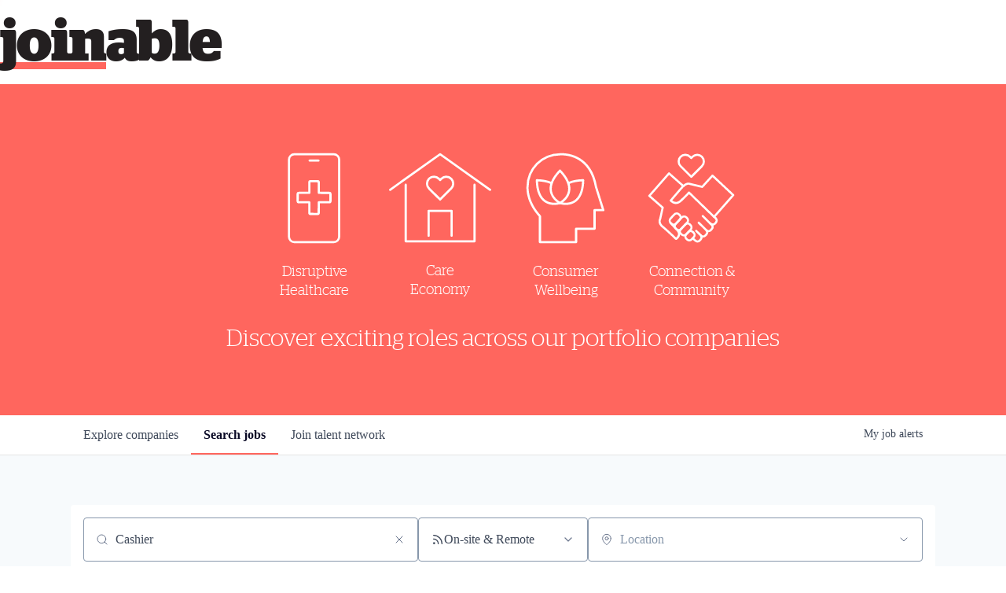

--- FILE ---
content_type: text/css
request_url: https://cdn-customers.getro.com/ablepartners/style.react.css??v=7d49c166ca9f24905f04271c5fbd729797522e47
body_size: 9368
content:
.container{max-width:1100px;padding-left:10px;padding-right:10px;margin-left:auto;margin-right:auto}@media(min-width: 30.01rem){.container{padding-left:20px;padding-right:20px}}@media(min-width: 50.01rem){.container{padding-left:50px;padding-right:50px}}@media(min-width: 1300px){.container{padding-left:0;padding-right:0}}[data-testid=custom-header] *,[data-testid=custom-footer] *{-webkit-box-sizing:border-box;box-sizing:border-box}@font-face{font-family:Stag;src:url("./fonts/Stag-Bold-Web.woff2") format("woff2"),url("./fonts/Stag-Bold-Web.woff") format("woff");font-weight:700;font-style:normal;font-stretch:normal}@font-face{font-family:Stag;src:url("./fonts/Stag-Light-Web.woff2") format("woff2"),url("./fonts/Stag-Light-Web.woff") format("woff");font-weight:300;font-style:normal;font-stretch:normal}@font-face{font-family:"Stag Sans";src:url("./fonts/StagSans-Bold-Web.woff2") format("woff2"),url("./fonts/StagSans-Bold-Web.woff") format("woff");font-weight:700;font-style:normal;font-stretch:normal}@font-face{font-family:"Stag Sans";src:url("./fonts/StagSans-Light-Web.woff2") format("woff2"),url("./fonts/StagSans-Light-Web.woff") format("woff");font-weight:300;font-style:normal;font-stretch:normal}body.custom-design-ablepartners #content a:not(.theme_only){color:#ff665e}body.custom-design-ablepartners .custom-wlc-color{color:#ff665e}body.custom-design-ablepartners .loading-block .loader{border-top:5px solid rgba(255,102,94,.2);border-right:5px solid rgba(255,102,94,.2);border-bottom:5px solid rgba(255,102,94,.2);border-left:5px solid #ff665e}body.custom-design-ablepartners .monday-button{color:#ff665e;border-color:#ff665e}body.custom-design-ablepartners .monday-button::after{border-color:#ff665e;border-left-color:transparent}body.custom-design-ablepartners .monday-button:not(.disabled):not(.loading):hover{background-color:#ff665e;color:#fff}body.custom-design-ablepartners .monday-button.loading::after{border-color:#ff665e;border-left-color:transparent}body.custom-design-ablepartners .monday-button.primary{background-color:#ff665e;color:#fff}body.custom-design-ablepartners .monday-button.primary:hover:not(.disabled):not(.loading){background-color:#ff8882;border-color:#ff8882}body.custom-design-ablepartners .monday-button.primary::after{border-color:#fff;border-left-color:transparent}body.custom-design-ablepartners .monday-button.primary.loading{background-color:#ff665e;color:#ff665e}body.custom-design-ablepartners md-radio-button.md-default-theme.md-checked .md-off,body.custom-design-ablepartners md-radio-button.md-checked .md-off{border-color:#ff665e}body.custom-design-ablepartners md-radio-button.md-default-theme .md-on,body.custom-design-ablepartners md-radio-button .md-on{background-color:#ff665e}body.custom-design-ablepartners md-checkbox.md-default-theme.md-checked .md-icon,body.custom-design-ablepartners md-checkbox.md-checked .md-icon{background-color:#ff665e}body.custom-design-ablepartners .navigation-tabs-wrapper .md-nav-bar md-nav-ink-bar{background:#ff665e;color:#ff665e}body.custom-design-ablepartners .md-chips.md-chips.md-removable md-chip{background:#ff665e;color:#fff}body.custom-design-ablepartners .jobs-list .job-card .job-read-more{color:#ff665e;border-color:#ff665e}body.custom-design-ablepartners .jobs-list .job-card .job-read-more:hover{background:#ff665e;color:#fff}body.custom-design-ablepartners .organization-card .see-more-wrapper span:hover,body.custom-design-ablepartners .organization-card .header .organization-info .name:hover{color:#ff665e}body.custom-design-ablepartners .basic-profile-wrapper .basic-profile-sidebar .icon-row .text a:hover{color:#ff665e}body.custom-design-ablepartners .trust-navigation li.active{border-color:#ff665e}body.custom-design-ablepartners .email-drop{border-color:#ff665e}body.custom-design-ablepartners .sidebar-menu li:before{background:#ff665e}body.custom-design-ablepartners md-progress-linear .md-container{background-color:rgba(255,102,94,.3)}body.custom-design-ablepartners md-progress-linear .md-bar{background-color:#ff665e}body.custom-design-ablepartners .wlc-onboarding-container .onboarding-box .onboarding-box-header .steps .step.current,body.custom-design-ablepartners .wlc-onboarding-container .onboarding-box .onboarding-box-header .steps .step.current::before{background:rgba(255,102,94,.5)}body.custom-design-ablepartners .wlc-onboarding-container .onboarding-box .onboarding-box-header .steps .step.completed{background:#ff665e}body.custom-design-ablepartners .wlc-onboarding-container .already-registered a,body.custom-design-ablepartners .wlc-onboarding-container .onboarding-box .onboarding-box-main .account-wrapper .change-method a:hover{color:#ff665e}body.custom-design-ablepartners .network-hero{font-family:Stag Sans,sans-serif}.ablepartners-custom-part{-webkit-font-smoothing:auto;-moz-osx-font-smoothing:unset;display:block !important}.ablepartners-custom-part#ablepartners-custom-header{position:relative;z-index:61}.ablepartners-custom-part#ablepartners-custom-footer{position:relative;z-index:60}.ablepartners-custom-part .cd-wrapper{--wp--preset--color--black: #000000;--wp--preset--color--cyan-bluish-gray: #abb8c3;--wp--preset--color--white: #ffffff;--wp--preset--color--pale-pink: #f78da7;--wp--preset--color--vivid-red: #cf2e2e;--wp--preset--color--luminous-vivid-orange: #ff6900;--wp--preset--color--luminous-vivid-amber: #fcb900;--wp--preset--color--light-green-cyan: #7bdcb5;--wp--preset--color--vivid-green-cyan: #00d084;--wp--preset--color--pale-cyan-blue: #8ed1fc;--wp--preset--color--vivid-cyan-blue: #0693e3;--wp--preset--color--vivid-purple: #9b51e0;--wp--preset--gradient--vivid-cyan-blue-to-vivid-purple: linear-gradient(135deg,rgba(6,147,227,1) 0%,rgb(155,81,224) 100%);--wp--preset--gradient--light-green-cyan-to-vivid-green-cyan: linear-gradient(135deg,rgb(122,220,180) 0%,rgb(0,208,130) 100%);--wp--preset--gradient--luminous-vivid-amber-to-luminous-vivid-orange: linear-gradient(135deg,rgba(252,185,0,1) 0%,rgba(255,105,0,1) 100%);--wp--preset--gradient--luminous-vivid-orange-to-vivid-red: linear-gradient(135deg,rgba(255,105,0,1) 0%,rgb(207,46,46) 100%);--wp--preset--gradient--very-light-gray-to-cyan-bluish-gray: linear-gradient(135deg,rgb(238,238,238) 0%,rgb(169,184,195) 100%);--wp--preset--gradient--cool-to-warm-spectrum: linear-gradient(135deg,rgb(74,234,220) 0%,rgb(151,120,209) 20%,rgb(207,42,186) 40%,rgb(238,44,130) 60%,rgb(251,105,98) 80%,rgb(254,248,76) 100%);--wp--preset--gradient--blush-light-purple: linear-gradient(135deg,rgb(255,206,236) 0%,rgb(152,150,240) 100%);--wp--preset--gradient--blush-bordeaux: linear-gradient(135deg,rgb(254,205,165) 0%,rgb(254,45,45) 50%,rgb(107,0,62) 100%);--wp--preset--gradient--luminous-dusk: linear-gradient(135deg,rgb(255,203,112) 0%,rgb(199,81,192) 50%,rgb(65,88,208) 100%);--wp--preset--gradient--pale-ocean: linear-gradient(135deg,rgb(255,245,203) 0%,rgb(182,227,212) 50%,rgb(51,167,181) 100%);--wp--preset--gradient--electric-grass: linear-gradient(135deg,rgb(202,248,128) 0%,rgb(113,206,126) 100%);--wp--preset--gradient--midnight: linear-gradient(135deg,rgb(2,3,129) 0%,rgb(40,116,252) 100%);--wp--preset--duotone--dark-grayscale: url("#wp-duotone-dark-grayscale");--wp--preset--duotone--grayscale: url("#wp-duotone-grayscale");--wp--preset--duotone--purple-yellow: url("#wp-duotone-purple-yellow");--wp--preset--duotone--blue-red: url("#wp-duotone-blue-red");--wp--preset--duotone--midnight: url("#wp-duotone-midnight");--wp--preset--duotone--magenta-yellow: url("#wp-duotone-magenta-yellow");--wp--preset--duotone--purple-green: url("#wp-duotone-purple-green");--wp--preset--duotone--blue-orange: url("#wp-duotone-blue-orange");--wp--preset--font-size--small: 13px;--wp--preset--font-size--medium: 20px;--wp--preset--font-size--large: 36px;--wp--preset--font-size--x-large: 42px}.ablepartners-custom-part .has-black-color{color:var(--wp--preset--color--black) !important}.ablepartners-custom-part .has-cyan-bluish-gray-color{color:var(--wp--preset--color--cyan-bluish-gray) !important}.ablepartners-custom-part .has-white-color{color:var(--wp--preset--color--white) !important}.ablepartners-custom-part .has-pale-pink-color{color:var(--wp--preset--color--pale-pink) !important}.ablepartners-custom-part .has-vivid-red-color{color:var(--wp--preset--color--vivid-red) !important}.ablepartners-custom-part .has-luminous-vivid-orange-color{color:var(--wp--preset--color--luminous-vivid-orange) !important}.ablepartners-custom-part .has-luminous-vivid-amber-color{color:var(--wp--preset--color--luminous-vivid-amber) !important}.ablepartners-custom-part .has-light-green-cyan-color{color:var(--wp--preset--color--light-green-cyan) !important}.ablepartners-custom-part .has-vivid-green-cyan-color{color:var(--wp--preset--color--vivid-green-cyan) !important}.ablepartners-custom-part .has-pale-cyan-blue-color{color:var(--wp--preset--color--pale-cyan-blue) !important}.ablepartners-custom-part .has-vivid-cyan-blue-color{color:var(--wp--preset--color--vivid-cyan-blue) !important}.ablepartners-custom-part .has-vivid-purple-color{color:var(--wp--preset--color--vivid-purple) !important}.ablepartners-custom-part .has-black-background-color{background-color:var(--wp--preset--color--black) !important}.ablepartners-custom-part .has-cyan-bluish-gray-background-color{background-color:var(--wp--preset--color--cyan-bluish-gray) !important}.ablepartners-custom-part .has-white-background-color{background-color:var(--wp--preset--color--white) !important}.ablepartners-custom-part .has-pale-pink-background-color{background-color:var(--wp--preset--color--pale-pink) !important}.ablepartners-custom-part .has-vivid-red-background-color{background-color:var(--wp--preset--color--vivid-red) !important}.ablepartners-custom-part .has-luminous-vivid-orange-background-color{background-color:var(--wp--preset--color--luminous-vivid-orange) !important}.ablepartners-custom-part .has-luminous-vivid-amber-background-color{background-color:var(--wp--preset--color--luminous-vivid-amber) !important}.ablepartners-custom-part .has-light-green-cyan-background-color{background-color:var(--wp--preset--color--light-green-cyan) !important}.ablepartners-custom-part .has-vivid-green-cyan-background-color{background-color:var(--wp--preset--color--vivid-green-cyan) !important}.ablepartners-custom-part .has-pale-cyan-blue-background-color{background-color:var(--wp--preset--color--pale-cyan-blue) !important}.ablepartners-custom-part .has-vivid-cyan-blue-background-color{background-color:var(--wp--preset--color--vivid-cyan-blue) !important}.ablepartners-custom-part .has-vivid-purple-background-color{background-color:var(--wp--preset--color--vivid-purple) !important}.ablepartners-custom-part .has-black-border-color{border-color:var(--wp--preset--color--black) !important}.ablepartners-custom-part .has-cyan-bluish-gray-border-color{border-color:var(--wp--preset--color--cyan-bluish-gray) !important}.ablepartners-custom-part .has-white-border-color{border-color:var(--wp--preset--color--white) !important}.ablepartners-custom-part .has-pale-pink-border-color{border-color:var(--wp--preset--color--pale-pink) !important}.ablepartners-custom-part .has-vivid-red-border-color{border-color:var(--wp--preset--color--vivid-red) !important}.ablepartners-custom-part .has-luminous-vivid-orange-border-color{border-color:var(--wp--preset--color--luminous-vivid-orange) !important}.ablepartners-custom-part .has-luminous-vivid-amber-border-color{border-color:var(--wp--preset--color--luminous-vivid-amber) !important}.ablepartners-custom-part .has-light-green-cyan-border-color{border-color:var(--wp--preset--color--light-green-cyan) !important}.ablepartners-custom-part .has-vivid-green-cyan-border-color{border-color:var(--wp--preset--color--vivid-green-cyan) !important}.ablepartners-custom-part .has-pale-cyan-blue-border-color{border-color:var(--wp--preset--color--pale-cyan-blue) !important}.ablepartners-custom-part .has-vivid-cyan-blue-border-color{border-color:var(--wp--preset--color--vivid-cyan-blue) !important}.ablepartners-custom-part .has-vivid-purple-border-color{border-color:var(--wp--preset--color--vivid-purple) !important}.ablepartners-custom-part .has-vivid-cyan-blue-to-vivid-purple-gradient-background{background:var(--wp--preset--gradient--vivid-cyan-blue-to-vivid-purple) !important}.ablepartners-custom-part .has-light-green-cyan-to-vivid-green-cyan-gradient-background{background:var(--wp--preset--gradient--light-green-cyan-to-vivid-green-cyan) !important}.ablepartners-custom-part .has-luminous-vivid-amber-to-luminous-vivid-orange-gradient-background{background:var(--wp--preset--gradient--luminous-vivid-amber-to-luminous-vivid-orange) !important}.ablepartners-custom-part .has-luminous-vivid-orange-to-vivid-red-gradient-background{background:var(--wp--preset--gradient--luminous-vivid-orange-to-vivid-red) !important}.ablepartners-custom-part .has-very-light-gray-to-cyan-bluish-gray-gradient-background{background:var(--wp--preset--gradient--very-light-gray-to-cyan-bluish-gray) !important}.ablepartners-custom-part .has-cool-to-warm-spectrum-gradient-background{background:var(--wp--preset--gradient--cool-to-warm-spectrum) !important}.ablepartners-custom-part .has-blush-light-purple-gradient-background{background:var(--wp--preset--gradient--blush-light-purple) !important}.ablepartners-custom-part .has-blush-bordeaux-gradient-background{background:var(--wp--preset--gradient--blush-bordeaux) !important}.ablepartners-custom-part .has-luminous-dusk-gradient-background{background:var(--wp--preset--gradient--luminous-dusk) !important}.ablepartners-custom-part .has-pale-ocean-gradient-background{background:var(--wp--preset--gradient--pale-ocean) !important}.ablepartners-custom-part .has-electric-grass-gradient-background{background:var(--wp--preset--gradient--electric-grass) !important}.ablepartners-custom-part .has-midnight-gradient-background{background:var(--wp--preset--gradient--midnight) !important}.ablepartners-custom-part .has-small-font-size{font-size:var(--wp--preset--font-size--small) !important}.ablepartners-custom-part .has-medium-font-size{font-size:var(--wp--preset--font-size--medium) !important}.ablepartners-custom-part .has-large-font-size{font-size:var(--wp--preset--font-size--large) !important}.ablepartners-custom-part .has-x-large-font-size{font-size:var(--wp--preset--font-size--x-large) !important}.ablepartners-custom-part html{font-family:sans-serif;line-height:1.15;-webkit-text-size-adjust:100%;-moz-text-size-adjust:100%;-ms-text-size-adjust:100%;text-size-adjust:100%}.ablepartners-custom-part .cd-wrapper{margin:0px}.ablepartners-custom-part article,.ablepartners-custom-part aside,.ablepartners-custom-part details,.ablepartners-custom-part figcaption,.ablepartners-custom-part figure,.ablepartners-custom-part footer,.ablepartners-custom-part header,.ablepartners-custom-part main,.ablepartners-custom-part menu,.ablepartners-custom-part nav,.ablepartners-custom-part section,.ablepartners-custom-part summary{display:block}.ablepartners-custom-part audio,.ablepartners-custom-part canvas,.ablepartners-custom-part progress,.ablepartners-custom-part video{display:inline-block}.ablepartners-custom-part audio:not([controls]){display:none;height:0px}.ablepartners-custom-part progress{vertical-align:baseline}.ablepartners-custom-part [hidden],.ablepartners-custom-part template{display:none}.ablepartners-custom-part a{background-color:transparent}.ablepartners-custom-part a:active,.ablepartners-custom-part a:hover{outline-width:0px}.ablepartners-custom-part abbr[title]{border-bottom:none;-webkit-text-decoration:underline dotted;text-decoration:underline dotted}.ablepartners-custom-part b,.ablepartners-custom-part strong{font-weight:bolder}.ablepartners-custom-part dfn{font-style:italic}.ablepartners-custom-part h1{font-size:2em;margin:.67em 0px}.ablepartners-custom-part mark{background-color:#ff0;color:#000}.ablepartners-custom-part small{font-size:80%}.ablepartners-custom-part sub,.ablepartners-custom-part sup{font-size:75%;line-height:0;position:relative;vertical-align:baseline}.ablepartners-custom-part sub{bottom:-0.25em}.ablepartners-custom-part sup{top:-0.5em}.ablepartners-custom-part img{border-style:none}.ablepartners-custom-part svg:not(:root){overflow:hidden}.ablepartners-custom-part code,.ablepartners-custom-part kbd,.ablepartners-custom-part pre,.ablepartners-custom-part samp{font-family:monospace,monospace;font-size:1em}.ablepartners-custom-part figure{margin:1em 40px}.ablepartners-custom-part hr{-webkit-box-sizing:content-box;box-sizing:content-box;height:0px;overflow:visible}.ablepartners-custom-part button,.ablepartners-custom-part input,.ablepartners-custom-part optgroup,.ablepartners-custom-part select,.ablepartners-custom-part textarea{font:inherit;margin:0px}.ablepartners-custom-part optgroup{font-weight:700}.ablepartners-custom-part button,.ablepartners-custom-part input{overflow:visible}.ablepartners-custom-part button,.ablepartners-custom-part select{text-transform:none}.ablepartners-custom-part [type=reset],.ablepartners-custom-part [type=submit],.ablepartners-custom-part button,.ablepartners-custom-part html [type=button]{-webkit-appearance:button}.ablepartners-custom-part fieldset{border:1px solid silver;margin:0px 2px;padding:.35em .625em .75em}.ablepartners-custom-part legend{-webkit-box-sizing:border-box;box-sizing:border-box;color:inherit;display:table;max-width:100%;padding:0px;white-space:normal}.ablepartners-custom-part textarea{overflow:auto}.ablepartners-custom-part [type=checkbox],.ablepartners-custom-part [type=radio]{-webkit-box-sizing:border-box;box-sizing:border-box;padding:0px}.ablepartners-custom-part [type=number]::-webkit-inner-spin-button,.ablepartners-custom-part [type=number]::-webkit-outer-spin-button{height:auto}.ablepartners-custom-part [type=search]{-webkit-appearance:textfield;outline-offset:-2px}.ablepartners-custom-part [type=search]::-webkit-search-cancel-button,.ablepartners-custom-part [type=search]::-webkit-search-decoration{-webkit-appearance:none}.ablepartners-custom-part ::-webkit-input-placeholder{color:inherit;opacity:.54}.ablepartners-custom-part ::-webkit-file-upload-button{-webkit-appearance:button;font:inherit}.ablepartners-custom-part *{-webkit-box-sizing:border-box;box-sizing:border-box}.ablepartners-custom-part html{font-size:14px}@media(min-width: 23.4375em){.ablepartners-custom-part html{font-size:16px}}@media(min-width: 31.25em){.ablepartners-custom-part html{font-size:17px}}@media(min-width: 43.75em){.ablepartners-custom-part html{font-size:14px}}@media(min-width: 62.5em){.ablepartners-custom-part html{font-size:18px}}@media(min-width: 84.375em){.ablepartners-custom-part html{font-size:21px}}@media(min-width: 109.375em){.ablepartners-custom-part html{font-size:23px}}@media(min-width: 131.25em){.ablepartners-custom-part html{font-size:24px}}@font-face{.ablepartners-custom-part{font-family:Stag;src:url("/wp-content/themes/wpt_ablewp/library/fonts/Stag-Bold-Web.woff2") format("woff2"),url("/wp-content/themes/wpt_ablewp/library/fonts/Stag-Bold-Web.woff") format("woff");font-weight:700;font-style:normal;font-stretch:normal}}@font-face{.ablepartners-custom-part{font-family:Stag;src:url("/wp-content/themes/wpt_ablewp/library/fonts/Stag-Light-Web.woff2") format("woff2"),url("/wp-content/themes/wpt_ablewp/library/fonts/Stag-Light-Web.woff") format("woff");font-weight:300;font-style:normal;font-stretch:normal}}@font-face{.ablepartners-custom-part{font-family:"Stag Sans";src:url("/wp-content/themes/wpt_ablewp/library/fonts/StagSans-Bold-Web.woff2") format("woff2"),url("/wp-content/themes/wpt_ablewp/library/fonts/StagSans-Bold-Web.woff") format("woff");font-weight:700;font-style:normal;font-stretch:normal}}@font-face{.ablepartners-custom-part{font-family:"Stag Sans";src:url("/wp-content/themes/wpt_ablewp/library/fonts/StagSans-Light-Web.woff2") format("woff2"),url("/wp-content/themes/wpt_ablewp/library/fonts/StagSans-Light-Web.woff") format("woff");font-weight:300;font-style:normal;font-stretch:normal}}.ablepartners-custom-part .gc{margin:0px auto;max-width:1428px}.ablepartners-custom-part .g,.ablepartners-custom-part .gc{padding:0px 15.75px}.ablepartners-custom-part .g{float:left;min-height:1px}.ablepartners-custom-part .g1-24{width:4.16667%}.ablepartners-custom-part .g2-24{width:8.33333%}.ablepartners-custom-part .g3-24{width:12.5%}.ablepartners-custom-part .g4-24{width:16.6667%}.ablepartners-custom-part .g5-24{width:20.8333%}.ablepartners-custom-part .g6-24{width:25%}.ablepartners-custom-part .g7-24{width:29.1667%}.ablepartners-custom-part .g8-24{width:33.3333%}.ablepartners-custom-part .g9-24{width:37.5%}.ablepartners-custom-part .g10-24{width:41.6667%}.ablepartners-custom-part .g11-24{width:45.8333%}.ablepartners-custom-part .g12-24{width:50%}.ablepartners-custom-part .g13-24{width:54.1667%}.ablepartners-custom-part .g14-24{width:58.3333%}.ablepartners-custom-part .g15-24{width:62.5%}.ablepartners-custom-part .g16-24{width:66.6667%}.ablepartners-custom-part .g17-24{width:70.8333%}.ablepartners-custom-part .g18-24{width:75%}.ablepartners-custom-part .g19-24{width:79.1667%}.ablepartners-custom-part .g20-24{width:83.3333%}.ablepartners-custom-part .g21-24{width:87.5%}.ablepartners-custom-part .g22-24{width:91.6667%}.ablepartners-custom-part .g23-24{width:95.8333%}.ablepartners-custom-part .g24-24{width:100%}@media(max-width: 43.74em){.ablepartners-custom-part .g-tabletBreak{width:100%;float:none;margin-left:0px !important}}@media(max-width: 62.49em){.ablepartners-custom-part .g-desktopBreak{width:100%;float:none;margin-left:0px !important}}@media(min-width: 43.75em){.ablepartners-custom-part .gp-1{margin-left:4.16667%}.ablepartners-custom-part .gp-2{margin-left:8.33333%}.ablepartners-custom-part .gp-3{margin-left:12.5%}.ablepartners-custom-part .gp-4{margin-left:16.6667%}.ablepartners-custom-part .gp-5{margin-left:20.8333%}.ablepartners-custom-part .gp-6{margin-left:25%}.ablepartners-custom-part .gp-7{margin-left:29.1667%}.ablepartners-custom-part .gp-8{margin-left:33.3333%}.ablepartners-custom-part .gp-9{margin-left:37.5%}.ablepartners-custom-part .gp-10{margin-left:41.6667%}.ablepartners-custom-part .gp-11{margin-left:45.8333%}.ablepartners-custom-part .gp-12{margin-left:50%}.ablepartners-custom-part .gp-13{margin-left:54.1667%}.ablepartners-custom-part .gp-14{margin-left:58.3333%}.ablepartners-custom-part .gp-15{margin-left:62.5%}.ablepartners-custom-part .gp-16{margin-left:66.6667%}.ablepartners-custom-part .gp-17{margin-left:70.8333%}.ablepartners-custom-part .gp-18{margin-left:75%}.ablepartners-custom-part .gp-19{margin-left:79.1667%}.ablepartners-custom-part .gp-20{margin-left:83.3333%}.ablepartners-custom-part .gp-21{margin-left:87.5%}.ablepartners-custom-part .gp-22{margin-left:91.6667%}.ablepartners-custom-part .gp-23{margin-left:95.8333%}}.ablepartners-custom-part .cf::after{content:" ";display:table;clear:both}.ablepartners-custom-part .body--wingableBanner{padding-top:63px}.ablepartners-custom-part .bg-red{background-color:#ff665e}.ablepartners-custom-part .bg-black{background-color:#000}.ablepartners-custom-part .bg-grey{background-color:#e5e5e6}.ablepartners-custom-part .bg-white{background-color:#fff}.ablepartners-custom-part .c-white{color:#fff !important;fill:#fff !important}.ablepartners-custom-part .c-red{color:#ff665e !important;fill:#ff665e !important}.ablepartners-custom-part .c-black{color:#000 !important;fill:#000 !important}.ablepartners-custom-part ::-moz-selection{background:#ff665e;color:#fff}.ablepartners-custom-part ::selection{background:#ff665e;color:#fff}.ablepartners-custom-part .cd-wrapper{color:#231f20;-webkit-font-smoothing:antialiased}.ablepartners-custom-part blockquote,.ablepartners-custom-part h1,.ablepartners-custom-part h2,.ablepartners-custom-part h3,.ablepartners-custom-part h4,.ablepartners-custom-part h5,.ablepartners-custom-part hr,.ablepartners-custom-part li,.ablepartners-custom-part ol,.ablepartners-custom-part p,.ablepartners-custom-part ul{margin-top:0px;padding-top:0px;padding-left:0px;padding-right:0px}.ablepartners-custom-part li,.ablepartners-custom-part p{-webkit-hyphens:none;-ms-hyphens:none;hyphens:none;-webkit-font-feature-settings:"liga","dlig";font-feature-settings:"liga","dlig";font-size:21px;line-height:1.35;font-weight:400;font-family:"Stag Sans",sans-serif}.ablepartners-custom-part li,.ablepartners-custom-part ol,.ablepartners-custom-part p,.ablepartners-custom-part ul{margin-bottom:31.5px}.ablepartners-custom-part ol,.ablepartners-custom-part ul{margin-left:31.5px}.ablepartners-custom-part li{margin-bottom:0px}.ablepartners-custom-part a{color:#ff665e;text-decoration:none;-webkit-transition:color .25s ease 0s;-o-transition:color .25s ease 0s;transition:color .25s ease 0s}.ablepartners-custom-part a svg path{-webkit-transition:fill .25s ease 0s;-o-transition:fill .25s ease 0s;transition:fill .25s ease 0s}.ablepartners-custom-part .h1,.ablepartners-custom-part .h2,.ablepartners-custom-part .h3,.ablepartners-custom-part .h4,.ablepartners-custom-part .h5,.ablepartners-custom-part h1,.ablepartners-custom-part h2,.ablepartners-custom-part h3,.ablepartners-custom-part h4,.ablepartners-custom-part h5{font-family:Stag,serif;font-weight:100}.ablepartners-custom-part .h1,.ablepartners-custom-part h1{font-size:30.45px;margin-bottom:29.4px;color:#ff665e;line-height:1.25}.ablepartners-custom-part hr{height:5.25px;border:none;clear:both;overflow:hidden;margin-bottom:63px;color:#e5e5e6;background:#e5e5e6}.ablepartners-custom-part .stag,.ablepartners-custom-part .stag li,.ablepartners-custom-part .stag p{font-family:Stag,serif}@media(min-width: 43.75em){.ablepartners-custom-part .hideAboveTablet{display:none}}.ablepartners-custom-part .showAboveTablet{display:none}@media(min-width: 43.75em){.ablepartners-custom-part .showAboveTablet{display:block}}.ablepartners-custom-part .m0{margin:0px !important}.ablepartners-custom-part .mt0{margin-top:0px !important}.ablepartners-custom-part .mt1{margin-top:21px !important}.ablepartners-custom-part .mt2{margin-top:42px !important}.ablepartners-custom-part .mt3{margin-top:63px !important}.ablepartners-custom-part .mt4{margin-top:84px !important}.ablepartners-custom-part .mt5{margin-top:105px !important}.ablepartners-custom-part .mb0{margin-bottom:0px !important}.ablepartners-custom-part .mb1{margin-bottom:21px !important}.ablepartners-custom-part .mb2{margin-bottom:42px !important}.ablepartners-custom-part .mb3{margin-bottom:63px !important}.ablepartners-custom-part .mb4{margin-bottom:84px !important}.ablepartners-custom-part .mb5{margin-bottom:105px !important}.ablepartners-custom-part .p0{padding:0px !important}.ablepartners-custom-part .pt0{padding-top:0px !important}.ablepartners-custom-part .pt1{padding-top:21px !important}.ablepartners-custom-part .pt2{padding-top:42px !important}.ablepartners-custom-part .pt3{padding-top:63px !important}.ablepartners-custom-part .pt4{padding-top:84px !important}.ablepartners-custom-part .pt5{padding-top:105px !important}.ablepartners-custom-part .pb0{padding-bottom:0px !important}.ablepartners-custom-part .pb1{padding-bottom:21px !important}.ablepartners-custom-part .pb2{padding-bottom:42px !important}.ablepartners-custom-part .pb3{padding-bottom:63px !important}.ablepartners-custom-part .pb4{padding-bottom:84px !important}.ablepartners-custom-part .pb5{padding-bottom:105px !important}.ablepartners-custom-part .fitLandscape{width:100% !important;height:auto !important;display:block !important}.ablepartners-custom-part .noBullets{list-style:none !important}.ablepartners-custom-part .bold{font-weight:700 !important}.ablepartners-custom-part .underline{text-decoration:underline !important}.ablepartners-custom-part .relative{position:relative !important}.ablepartners-custom-part .fixed{position:fixed !important}.ablepartners-custom-part .noSelect{-webkit-user-select:none;-moz-user-select:none;-ms-user-select:none;user-select:none}.ablepartners-custom-part .floatLeft{float:left !important}.ablepartners-custom-part .floatRight{float:right !important}.ablepartners-custom-part .height100{height:100%}.ablepartners-custom-part .textCenter{text-align:center}.ablepartners-custom-part .overflowHidden{overflow:hidden}.ablepartners-custom-part .cursorPointer{cursor:pointer}.ablepartners-custom-part .companiesGrid{display:-webkit-box;display:-ms-flexbox;display:flex;-ms-flex-wrap:wrap;flex-wrap:wrap;-webkit-box-pack:space-evenly;-ms-flex-pack:space-evenly;justify-content:space-evenly}.ablepartners-custom-part .companiesGrid__item{-webkit-box-flex:0;-ms-flex-positive:0;flex-grow:0;-ms-flex-negative:0;flex-shrink:0;position:relative}@media(max-width: 43.74em){.ablepartners-custom-part .companiesGrid__item{-ms-flex-preferred-size:33%;flex-basis:33%;margin-bottom:1%}}@media(min-width: 43.75em){.ablepartners-custom-part .companiesGrid__item{-ms-flex-preferred-size:25%;flex-basis:25%;margin-bottom:21px}}@media(min-width: 62.5em){.ablepartners-custom-part .companiesGrid__item{-ms-flex-preferred-size:16.5%;flex-basis:16.5%}}.ablepartners-custom-part .companiesGrid__company{display:block;padding-top:100%;width:100%;position:relative;transition:transform .25s ease 0s,-webkit-transform .25s ease 0s;-webkit-transform:translate(0px);-ms-transform:translate(0px);transform:translate(0px)}.ablepartners-custom-part a.companiesGrid__company:hover{-webkit-transform:translate(2.1px, -2.1px);-ms-transform:translate(2.1px, -2.1px);transform:translate(2.1px, -2.1px)}.ablepartners-custom-part .companiesGrid__companyLogo{position:absolute;top:50%;left:50%;-webkit-transform:translate(-50%, -50%);-ms-transform:translate(-50%, -50%);transform:translate(-50%, -50%);height:auto}.ablepartners-custom-part .companiesGrid__companyLogo--20{width:13%}.ablepartners-custom-part .companiesGrid__companyLogo--30{width:23%}.ablepartners-custom-part .companiesGrid__companyLogo--40{width:33%}.ablepartners-custom-part .companiesGrid__companyLogo--50{width:43%}.ablepartners-custom-part .companiesGrid__companyLogo--60{width:53%}.ablepartners-custom-part .companiesGrid__companyLogo--70{width:63%}.ablepartners-custom-part .companiesGrid__companyLogo--80{width:73%}.ablepartners-custom-part .companiesGrid__companyLogo--90{width:83%}.ablepartners-custom-part .footerMain__emailCTA{margin-bottom:52.5px}.ablepartners-custom-part .footerMain__emailLink{color:#fff}.ablepartners-custom-part .footerMain__emailLink:hover{color:#000}.ablepartners-custom-part .footerMain__socMed{margin:0px 0px 47.25px}.ablepartners-custom-part .footerMain__socMedLink{display:inline-block;padding:0px 8.4px}.ablepartners-custom-part .footerMain__socMedLink.footerMain__socMedLink--insta a svg{width:42px !important}.ablepartners-custom-part .footerMain__socMedLink.footerMain__socMedLink--email a svg{width:57.75px !important}.ablepartners-custom-part .footerMain__socMedLink a svg{height:42px;width:auto}.ablepartners-custom-part .footerMain__socMedLink a:hover svg *{fill:#000}.ablepartners-custom-part .footerMain__nav a{text-transform:uppercase;color:#fff;font-family:"Stag Sans",sans-serif;font-weight:bolder}.ablepartners-custom-part .footerMain__nav a:hover{color:#000}.ablepartners-custom-part .fullWidthImage{position:relative;padding-top:41.5%;overflow:hidden;background:#e5e5e6}.ablepartners-custom-part .fullWidthImage__img{width:100%;position:absolute;top:50%;left:50%;-webkit-transform:translate(-50%, -50%);-ms-transform:translate(-50%, -50%);transform:translate(-50%, -50%)}.ablepartners-custom-part .fullWidthImage__caption{position:absolute;bottom:21px;margin:0px;color:#000;width:20%;border-top:10.5px solid #ff665e;text-align:right}.ablepartners-custom-part .newsGrid{display:-webkit-box;display:-ms-flexbox;display:flex;-ms-flex-wrap:wrap;flex-wrap:wrap;-webkit-box-pack:justify;-ms-flex-pack:justify;justify-content:space-between}.ablepartners-custom-part .newsLink{-webkit-box-flex:0;-ms-flex:0 0 100%;flex:0 0 100%;position:relative;padding:0px 21px 42px;line-height:1.35}@media(min-width: 31.25em){.ablepartners-custom-part .newsLink{-ms-flex-preferred-size:50%;flex-basis:50%}}@media(min-width: 43.75em){.ablepartners-custom-part .newsLink{-ms-flex-preferred-size:33.3333%;flex-basis:33.3333%}}.ablepartners-custom-part .newsLink__inner{padding-top:100%;position:relative;display:block;-webkit-transition:opacity .25s ease 0s;-o-transition:opacity .25s ease 0s;transition:opacity .25s ease 0s}.ablepartners-custom-part .newsLink__inner:hover{opacity:.85}.ablepartners-custom-part .newsLink__img{position:absolute;top:0px;left:0px;width:100%}.ablepartners-custom-part .newsLink__content{background:#ff665e;position:absolute;bottom:0px;padding:21px;min-height:33.3%;width:100%}.ablepartners-custom-part .newsLink__date,.ablepartners-custom-part .newsLink__title{margin:0px;color:#fff}.ablepartners-custom-part .newsLink__title{font-family:"Stag Sans",sans-serif;font-weight:bolder}.ablepartners-custom-part .introIconsEight{display:-webkit-box;display:-ms-flexbox;display:flex;-ms-flex-wrap:wrap;flex-wrap:wrap;-webkit-box-pack:left;-ms-flex-pack:left;justify-content:left;margin-top:63px;margin-bottom:-42px}@media(max-width: 31.24em){.ablepartners-custom-part .introIconsEight{text-align:center}}@media(min-width: 43.75em){.ablepartners-custom-part .introIconsEight{padding-left:10.5px;padding-right:10.5px}}.ablepartners-custom-part .introIconsEight__contIcon{-webkit-box-flex:0;-ms-flex-positive:0;flex-grow:0;-ms-flex-negative:0;flex-shrink:0}@media(max-width: 31.24em){.ablepartners-custom-part .introIconsEight__contIcon{-ms-flex-preferred-size:50%;flex-basis:50%}}@media(min-width: 31.25em){.ablepartners-custom-part .introIconsEight__contIcon{-ms-flex-preferred-size:25%;flex-basis:25%}}.ablepartners-custom-part .introIconsEight__img svg{height:63px;margin-bottom:21px}@media(min-width: 31.25em){.ablepartners-custom-part .introIconsEight__img svg{position:relative;left:5.25px}}@media(min-width: 31.25em){.ablepartners-custom-part .introIconsEight__img--addiction svg{left:17.85px}}@media(min-width: 31.25em){.ablepartners-custom-part .introIconsEight__img--sexualWellness svg{left:0px}}@media(min-width: 31.25em){.ablepartners-custom-part .introIconsEight__img--expression svg{left:10.5px}}@media(min-width: 31.25em){.ablepartners-custom-part .introIconsEight__img--wellness svg{left:0px}}.ablepartners-custom-part .introIconsEight__caption{font-size:21px;margin-bottom:84px}@media(min-width: 31.25em){.ablepartners-custom-part .introIconsEight__caption{padding-right:21px}}@media(max-width: 56.24em)and (min-width: 31.25em){.ablepartners-custom-part .introIconsEight__caption{font-size:15.75px}}.ablepartners-custom-part .contentPane--intro{padding-top:157.5px;padding-bottom:63px}@media(min-width: 62.5em){.ablepartners-custom-part .contentPane--intro{padding-top:178.5px;padding-bottom:73.5px}}.ablepartners-custom-part .contentPane--investable{padding-top:47.25px}@media(max-width: 43.74em){.ablepartners-custom-part .contentPane--investable{padding-bottom:63px}}.ablepartners-custom-part .contentPane--personable{padding-top:147px;padding-bottom:42px}@media(min-width: 62.5em){.ablepartners-custom-part .contentPane--personable{padding-top:105px;padding-bottom:0px}}.ablepartners-custom-part .contentPane--notable{padding-top:42px;padding-bottom:0px}@media(min-width: 62.5em){.ablepartners-custom-part .contentPane--notable{padding-top:84px;padding-bottom:42px}}.ablepartners-custom-part .contentPane--teachable{padding-top:115.5px;padding-bottom:147px}@media(min-width: 62.5em){.ablepartners-custom-part .contentPane--teachable{padding-top:73.5px;padding-bottom:63px}}.ablepartners-custom-part .contentPane--reachable{padding-top:42px;padding-bottom:42px}@media(min-width: 62.5em){.ablepartners-custom-part .contentPane--reachable{padding-top:105px;padding-bottom:94.5px}}.ablepartners-custom-part .partner{margin-bottom:52.5px}@media(min-width: 43.75em){.ablepartners-custom-part .partner{margin-bottom:42px}}.ablepartners-custom-part .partner__image{max-width:420px;margin-bottom:42px}@media(min-width: 43.75em){.ablepartners-custom-part .partner__image{padding-left:21px;margin-bottom:47.25px}}@media(min-width: 62.5em){.ablepartners-custom-part .partner__bio p{font-size:19.95px;position:relative;top:-4.2px}}@media(max-width: 43.74em){.ablepartners-custom-part .headlineCont{width:378px}}.ablepartners-custom-part .headerTop{top:0px;width:100%;background:#fff;z-index:1}.ablepartners-custom-part .headerTop--fixed{position:fixed}.ablepartners-custom-part .headerTop__padder{padding:12.6px 0px 21px}.ablepartners-custom-part .logo__contFix{transition:transform .25s cubic-bezier(0.17, 0.67, 0.25, 1.24) 0s,-webkit-transform .25s cubic-bezier(0.17, 0.67, 0.25, 1.24) 0s;-webkit-transform:translate(-200%);-ms-transform:translate(-200%);transform:translate(-200%);top:0px}.ablepartners-custom-part .logo__contFix.active{-webkit-transform:translate(0px);-ms-transform:translate(0px);transform:translate(0px)}.ablepartners-custom-part .logoMover{position:relative;transition:transform .2s ease 0s,-webkit-transform .2s ease 0s;-webkit-transform:translate(42px);-ms-transform:translate(42px);transform:translate(42px)}.ablepartners-custom-part .logo{font-size:73.5px;font-family:Stag,serif;font-weight:700;letter-spacing:-1.575px;line-height:1;margin-bottom:0px !important}.ablepartners-custom-part .logo__rotateViewport{-webkit-perspective:315px;perspective:315px;-webkit-perspective-origin:100% center;perspective-origin:100% center;position:absolute;top:0px}.ablepartners-custom-part .logo__rotateChunk{display:block;-webkit-transform:rotateX(90deg);transform:rotateX(90deg);transition:transform .15s ease 0s,opacity .15s ease 0s,-webkit-transform .15s ease 0s;opacity:0}.ablepartners-custom-part .logo__rotateChunk.active{-webkit-transform:rotateX(0deg);transform:rotateX(0deg);opacity:1}.ablepartners-custom-part .logoStripe{display:block;position:absolute;bottom:-2.1px;right:100%;height:8.4px;width:210px;background:#ff665e;-webkit-transform:translate(0px);-ms-transform:translate(0px);transform:translate(0px);transition:transform .3s ease 0s,-webkit-transform .3s ease 0s}.ablepartners-custom-part .logoStripe--wing{-webkit-transform:translate(-42px);-ms-transform:translate(-42px);transform:translate(-42px)}.ablepartners-custom-part .logo__redUnderline{position:relative}.ablepartners-custom-part .logo__redUnderline::before{content:" ";position:absolute;top:73.5px;left:0px;height:7.35px;width:100%;display:block;background:#ff665e;border-left:2.1px solid #ff665e}.ablepartners-custom-part .logo__redUnderline--personable::before{width:210px;left:auto;right:-2.1px}.ablepartners-custom-part .alignnone{max-width:100%;height:auto}.ablepartners-custom-part .aligncenter,.ablepartners-custom-part .alignnone{margin-bottom:31.5px}.ablepartners-custom-part li+.aligncenter,.ablepartners-custom-part li+.alignnone,.ablepartners-custom-part p+.aligncenter,.ablepartners-custom-part p+.alignnone{margin-top:52.5px;margin-bottom:94.5px}.ablepartners-custom-part .lazyload,.ablepartners-custom-part .lazyloading{opacity:0}.ablepartners-custom-part .lazyload,.ablepartners-custom-part .lazyloaded,.ablepartners-custom-part .lazyloading{-webkit-transition:opacity .35s ease 0s;-o-transition:opacity .35s ease 0s;transition:opacity .35s ease 0s}.ablepartners-custom-part .lazyloaded{opacity:1}.ablepartners-custom-part .wpPrivPol{padding-top:22.05px;padding-bottom:42px}@media(min-width: 62.5em){.ablepartners-custom-part .wpPrivPol{padding-top:27.3px;padding-bottom:105px}}.ablepartners-custom-part .wpPrivPol h1,.ablepartners-custom-part .wpPrivPol h2,.ablepartners-custom-part .wpPrivPol h3{color:#ff665e}.ablepartners-custom-part .wpPrivPol h2{font-size:25.2px;font-weight:bolder;margin-bottom:31.5px}.ablepartners-custom-part .wpPrivPol h2,.ablepartners-custom-part .wpPrivPol h3{font-family:"Stag Sans",sans-serif}.ablepartners-custom-part .wpPrivPol h3{font-size:21px;font-style:italic;margin-bottom:0px}.ablepartners-custom-part .wpPrivPol p+ul{position:relative;top:-31.5px;margin-bottom:0px}.ablepartners-custom-part .wpPrivPol a{color:#000}@media(max-width: 43.74em){.ablepartners-custom-part .headerAbleStatic{padding-top:35.7px;padding-bottom:31.5px}}@media(min-width: 43.75em){.ablepartners-custom-part .headerAbleStatic{padding-top:29.4px;padding-bottom:52.5px}}@media(max-width: 43.74em){.ablepartners-custom-part .headerAbleStatic__logo svg{height:63px;position:relative;left:-22.05px;top:-9.45px}}@media(min-width: 43.75em){.ablepartners-custom-part .headerAbleStatic__logo svg{height:63px;position:relative;left:-21px;top:-4.2px}}@media(min-width: 56.25em){.ablepartners-custom-part .iconLinkCont{margin-left:52.5px;margin-right:52.5px}}.ablepartners-custom-part .iconLink{display:block;margin:0px auto}.ablepartners-custom-part .iconLink p{-webkit-transition:color .25s ease 0s;-o-transition:color .25s ease 0s;transition:color .25s ease 0s;color:#fff}.ablepartners-custom-part .iconLink svg *{-webkit-transition:stroke .25s ease 0s,fill .25s ease 0s;-o-transition:stroke .25s ease 0s,fill .25s ease 0s;transition:stroke .25s ease 0s,fill .25s ease 0s}.ablepartners-custom-part .iconLink:hover p{color:#000 !important}.ablepartners-custom-part .iconLink:hover circle.svgImg,.ablepartners-custom-part .iconLink:hover circle.svgImg2,.ablepartners-custom-part .iconLink:hover circle.svgImg3,.ablepartners-custom-part .iconLink:hover path.svgImg,.ablepartners-custom-part .iconLink:hover path.svgImg2{stroke:#000 !important}.ablepartners-custom-part .iconLink:hover path.st0,.ablepartners-custom-part .iconLink:hover path.svgImg3{fill:#000 !important}@media(min-width: 43.75em){.ablepartners-custom-part .iconLink{max-width:357px}}@media(max-width: 43.74em){.ablepartners-custom-part .iconLink--funding,.ablepartners-custom-part .iconLink--pitch{margin-bottom:52.5px}}@media(max-width: 43.74em){.ablepartners-custom-part .iconLink__img{height:189px}}@media(min-width: 43.75em){.ablepartners-custom-part .iconLink__img{width:100%;height:0px;padding-top:70%;position:relative}}@media(max-width: 43.74em){.ablepartners-custom-part .iconLink__img svg{width:252px;height:168px}}@media(min-width: 43.75em){.ablepartners-custom-part .iconLink__img svg{position:absolute;top:0px;left:0px;width:100%;height:auto}}@media(max-width: 43.74em){.ablepartners-custom-part .iconLink--medium svg{height:199.5px}}@media(min-width: 43.75em){.ablepartners-custom-part .iconLink--funding svg{top:-4%}.ablepartners-custom-part .iconLink--medium svg{width:90%;top:-13%;left:5%}}@media(max-width: 43.74em){.ablepartners-custom-part .iconLink--pitchDeck{position:relative}.ablepartners-custom-part .iconLink--pitchDeck svg{position:relative;top:10.5px}}.ablepartners-custom-part .iconLink__text{margin-bottom:7.35px;font-family:Stag,serif !important}@media(max-width: 43.74em){.ablepartners-custom-part .iconLink__text{max-width:357px;margin:0px auto;font-size:28.35px}}@media(min-width: 43.75em){.ablepartners-custom-part .iconLink__text{padding-left:10.5px;padding-right:10.5px;font-size:24.15px}}.ablepartners-custom-part .iconLink__link{font-weight:700;font-family:"Stag Sans",sans-serif !important}.ablepartners-custom-part .flickity-enabled{position:relative}.ablepartners-custom-part .flickity-enabled:focus{outline:0px}.ablepartners-custom-part .flickity-viewport{overflow:hidden;position:relative;height:100%}.ablepartners-custom-part .flickity-slider{position:absolute;width:100%;height:100%}.ablepartners-custom-part .flickity-enabled.is-draggable{-webkit-tap-highlight-color:transparent;-webkit-user-select:none;-moz-user-select:none;-ms-user-select:none;user-select:none}.ablepartners-custom-part .flickity-enabled.is-draggable .flickity-viewport{cursor:-webkit-grab;cursor:grab}.ablepartners-custom-part .flickity-enabled.is-draggable .flickity-viewport.is-pointer-down{cursor:-webkit-grabbing;cursor:grabbing}.ablepartners-custom-part .flickity-button{position:absolute;background:rgba(255,255,255,.75);border:none;color:#333}.ablepartners-custom-part .flickity-button:hover{background:#fff;cursor:pointer}.ablepartners-custom-part .flickity-button:focus{outline:0px;-webkit-box-shadow:#19f 0px 0px 0px 5px;box-shadow:#19f 0px 0px 0px 5px}.ablepartners-custom-part .flickity-button:active{opacity:.6}.ablepartners-custom-part .flickity-button:disabled{opacity:.3;cursor:auto;pointer-events:none}.ablepartners-custom-part .flickity-button-icon{fill:#333}.ablepartners-custom-part .flickity-prev-next-button{top:50%;width:44px;height:44px;border-radius:50%;-webkit-transform:translateY(-50%);-ms-transform:translateY(-50%);transform:translateY(-50%)}.ablepartners-custom-part .flickity-prev-next-button.previous{left:10px}.ablepartners-custom-part .flickity-prev-next-button.next{right:10px}.ablepartners-custom-part .flickity-rtl .flickity-prev-next-button.previous{left:auto;right:10px}.ablepartners-custom-part .flickity-rtl .flickity-prev-next-button.next{right:auto;left:10px}.ablepartners-custom-part .flickity-prev-next-button .flickity-button-icon{position:absolute;left:20%;top:20%;width:60%;height:60%}.ablepartners-custom-part .flickity-page-dots{position:absolute;width:100%;bottom:-25px;padding:0px;margin:0px;list-style:none;text-align:center;line-height:1}.ablepartners-custom-part .flickity-rtl .flickity-page-dots{direction:rtl}.ablepartners-custom-part .flickity-page-dots .dot{display:inline-block;width:10px;height:10px;margin:0px 8px;background:#333;border-radius:50%;opacity:.25;cursor:pointer}.ablepartners-custom-part .flickity-page-dots .dot.is-selected{opacity:1}@media(max-width: 43.74em){.ablepartners-custom-part .headerTeachable{padding-top:35.7px;padding-bottom:31.5px}}@media(min-width: 43.75em){.ablepartners-custom-part .headerTeachable{padding-top:29.4px;padding-bottom:52.5px}}@media(min-width: 43.75em){.ablepartners-custom-part .headerTeachable__logo svg{width:357px;height:69.3px}}@media(max-width: 43.74em){.ablepartners-custom-part .headerWingableLeft{padding-top:31.5px;padding-bottom:31.5px}}@media(min-width: 43.75em){.ablepartners-custom-part .headerWingableLeft{padding-top:29.4px;padding-bottom:33.6px}}@media(max-width: 43.74em){.ablepartners-custom-part .headerWingableLeft__logo svg{width:231px;height:48.3px}}@media(min-width: 43.75em){.ablepartners-custom-part .headerWingableLeft__logo svg{width:357px;height:69.3px;position:relative;left:-12.6px}}.ablepartners-custom-part .applicationIntro a{color:#fff;font-weight:700}.ablepartners-custom-part .fs-55-24,.ablepartners-custom-part .fs-55-24 p{line-height:1.25}@media(max-width: 43.74em){.ablepartners-custom-part .fs-55-24,.ablepartners-custom-part .fs-55-24 p{font-size:29.4px}}@media(min-width: 43.75em){.ablepartners-custom-part .fs-55-24,.ablepartners-custom-part .fs-55-24 p{font-size:47.25px}}@media(max-width: 43.74em){.ablepartners-custom-part .fs-36-24,.ablepartners-custom-part .fs-36-24 p{font-size:28.35px}}@media(min-width: 43.75em){.ablepartners-custom-part .fs-36-24,.ablepartners-custom-part .fs-36-24 p{font-size:33.6px}}@media(max-width: 43.74em){.ablepartners-custom-part .landingPageMain p{margin-bottom:39.9px}}@media(min-width: 43.75em){.ablepartners-custom-part .landingPageMain p{margin-bottom:58.8px}}@media(max-width: 43.74em){.ablepartners-custom-part .carousel__outer{margin-top:42px;margin-bottom:42px}.ablepartners-custom-part .carousel__cellBorder{width:calc(100% - 63px);left:31.5px}.ablepartners-custom-part .carousel__cellInner{width:80%;padding:0px 21px;margin:42px auto}}@media(min-width: 43.75em){.ablepartners-custom-part .carousel__outer{margin-top:84px;margin-bottom:105px}.ablepartners-custom-part .carousel__cellBorder{left:10%;width:80%}.ablepartners-custom-part .carousel__cellInner{width:50%;padding:0px 15.75px;margin:84px auto}}.ablepartners-custom-part .carousel__outer{position:relative;height:100%;max-width:1470px;margin-left:auto;margin-right:auto}.ablepartners-custom-part .carousel__cell{width:100%}.ablepartners-custom-part .carousel__cell ul{color:#ff665e !important}.ablepartners-custom-part .carousel__cell .gc{min-height:100%;overflow:hidden}.ablepartners-custom-part .carousel__cellBorder{position:absolute;top:0px;border:5px solid #ff665e;-webkit-box-shadow:rgba(0,0,0,.3) 0px 1px 8px;box-shadow:rgba(0,0,0,.3) 0px 1px 8px}.ablepartners-custom-part .carousel__arrow{position:absolute;top:0px;left:0px;height:100%;width:210px;cursor:pointer}.ablepartners-custom-part .carousel__arrow.hidden{display:none}.ablepartners-custom-part .carousel__arrowImg{position:absolute;top:50%;left:21px;-webkit-transform:translateY(-50%);-ms-transform:translateY(-50%);transform:translateY(-50%);height:126px;width:auto}.ablepartners-custom-part .carousel__arrowImg--right{left:auto;right:21px;-webkit-transform:translateY(-50%) rotate(180deg);-ms-transform:translateY(-50%) rotate(180deg);transform:translateY(-50%) rotate(180deg)}.ablepartners-custom-part .carousel__arrow--right{left:auto;right:0px}.ablepartners-custom-part .flickity-viewport{overflow:visible}@media(max-width: 43.74em){.ablepartners-custom-part .teachableIntro{margin-bottom:52.5px;padding-top:52.5px;padding-bottom:25.2px}.ablepartners-custom-part .teachableIntro .teachableIntro__title{margin-bottom:34.65px}}@media(min-width: 43.75em){.ablepartners-custom-part .teachableIntro{margin-bottom:63px;padding:84px 0px 105px}.ablepartners-custom-part .teachableIntro .teachableIntro__title{margin-bottom:84px}}.ablepartners-custom-part .teachablePageBottom{padding-bottom:84px}@media(max-width: 43.74em){.ablepartners-custom-part .teachableSection{margin-bottom:63px}}@media(min-width: 43.75em){.ablepartners-custom-part .teachableSection{margin-bottom:21px}}.ablepartners-custom-part .teachableSection a{color:#000;text-decoration:underline}@media(max-width: 43.74em){.ablepartners-custom-part .landingPageIntro{padding-top:102.9px;padding-bottom:77.7px}}@media(min-width: 43.75em){.ablepartners-custom-part .landingPageIntro{padding-top:210px;padding-bottom:210px}}@media(max-width: 43.74em){.ablepartners-custom-part .landingPageMain{padding-top:102.9px;padding-bottom:67.2px}}@media(min-width: 43.75em){.ablepartners-custom-part .landingPageMain{padding-top:210px;padding-bottom:84px}}@media(max-width: 43.74em){.ablepartners-custom-part .landingPageSchedule{padding-top:52.5px;padding-bottom:105px}}@media(min-width: 43.75em){.ablepartners-custom-part .landingPageSchedule{padding-top:136.5px;padding-bottom:147px}}@media(max-width: 43.74em){.ablepartners-custom-part .landingPageSchedule__title{margin-bottom:39.9px}}@media(min-width: 43.75em){.ablepartners-custom-part .landingPageSchedule__title{margin-bottom:58.8px}}@media(max-width: 43.74em){.ablepartners-custom-part .landingPageSchedule__ballsPara{padding-top:0px;padding-bottom:21px}}@media(min-width: 43.75em){.ablepartners-custom-part .landingPageSchedule__ballsPara{padding-bottom:109.2px}}@media(max-width: 43.74em){.ablepartners-custom-part .landingPageSchedule__balls{padding-top:0px;padding-bottom:0px}}@media(min-width: 43.75em){.ablepartners-custom-part .landingPageSchedule__balls{padding-top:0px;padding-bottom:0px}}@media(max-width: 43.74em){.ablepartners-custom-part .landingPageResources{padding-top:105px;padding-bottom:63px}}@media(min-width: 43.75em){.ablepartners-custom-part .landingPageResources{padding-top:136.5px;padding-bottom:105px}}@media(max-width: 43.74em){.ablepartners-custom-part .landingPageResources__title{margin-bottom:68.25px}}@media(min-width: 43.75em){.ablepartners-custom-part .landingPageResources__title{margin-bottom:119.7px}}.ablepartners-custom-part .btnApply{text-align:center;display:block;color:#fff;font-weight:700;text-transform:uppercase;padding:18.9px 0px 21px;-webkit-transition:none 0s ease 0s;-o-transition:none 0s ease 0s;transition:none 0s ease 0s;font-family:"Stag Sans",sans-serif !important}.ablepartners-custom-part .btnApply--large{text-transform:unset;font-size:42px;font-family:Stag,serif !important}@media(max-width: 43.74em){.ablepartners-custom-part .btnApply--large{padding:78.75px 0px}}@media(min-width: 43.75em){.ablepartners-custom-part .btnApply--large{padding:126px 0px 147px}}.ablepartners-custom-part .headerWingable svg{width:100%;height:auto}@media(max-width: 43.74em){.ablepartners-custom-part .headerWingable{padding-top:0px;padding-bottom:0px}}@media(min-width: 43.75em){.ablepartners-custom-part .headerWingable{padding-top:51.45px;padding-bottom:59.85px}}@media(max-width: 43.74em){.ablepartners-custom-part .headerWingable--large{padding:40vh 0px}}@media(min-width: 43.75em){.ablepartners-custom-part .headerWingable--large{padding:189px 0px}}.ablepartners-custom-part .headerWingable--large .headerWingable__logoWingable{max-width:630px}@media(max-width: 43.74em){.ablepartners-custom-part .headerWingable--large .headerWingable__logoWingable{margin-bottom:31.5px}}@media(min-width: 43.75em){.ablepartners-custom-part .headerWingable--large .headerWingable__logoWingable{margin-bottom:105px}}.ablepartners-custom-part .headerWingable--large .headerWingable__logoWingable svg{width:100%}.ablepartners-custom-part .headerWingable__logoWingable{margin:0px auto}@media(max-width: 43.74em){.ablepartners-custom-part .headerWingable__logoWingable{width:273px;margin-top:55.65px;margin-bottom:71.4px}}@media(min-width: 43.75em){.ablepartners-custom-part .headerWingable__logoWingable{margin-bottom:0px;max-width:357px}}.ablepartners-custom-part .headerWingable__ableWingLogos{height:71.4px;text-align:center}.ablepartners-custom-part .headerWingable__ableWingLogo{display:inline-block;-webkit-transition:opacity .25s ease 0s;-o-transition:opacity .25s ease 0s;transition:opacity .25s ease 0s}.ablepartners-custom-part .headerWingable__ableWingLogo svg{height:71.4px}.ablepartners-custom-part .headerWingable__ableWingLogo:hover{opacity:.65}.ablepartners-custom-part .headerWingable__ableWingLogo--able svg{width:147px;margin-right:16.8px}.ablepartners-custom-part .headerWingable__ableWingLogo--wing svg{width:231px;margin-left:18.9px}@media(max-width: 22.1775em){.ablepartners-custom-part .headerWingable__ableWingDivider{display:none}}@media(min-width: 22.1875em){.ablepartners-custom-part .headerWingable__ableWingDivider{display:inline-block;width:1px;height:100%;background:#000}}.ablepartners-custom-part .scheduleBallCont{position:relative}.ablepartners-custom-part .scheduleBallCont::after{content:"";position:absolute;left:0px;top:calc(50% - 1px);width:100%;height:2px;background:#fff;z-index:1}.ablepartners-custom-part .scheduleBall{position:relative;z-index:2}.ablepartners-custom-part .scheduleBall__inner{text-align:center;border-radius:100%;font-weight:700}.ablepartners-custom-part .scheduleBall__text{position:relative;top:50%;-webkit-transform:translateY(-50%);-ms-transform:translateY(-50%);transform:translateY(-50%);padding:0px 21px}@media(max-width: 62.49em){.ablepartners-custom-part .scheduleBall__text{font-size:21px}}@media(min-width: 62.5em){.ablepartners-custom-part .scheduleBall__text{font-size:23.1px}}@media(max-width: 49.99em){.ablepartners-custom-part .scheduleBallCont{overflow-x:scroll}.ablepartners-custom-part .scheduleBallCont::after{left:50vw;width:1008px}.ablepartners-custom-part .scheduleBallCont__inner{width:calc(1134px + 50vw);position:relative;left:calc(50vw - 126px)}.ablepartners-custom-part .scheduleBall{float:left;width:252px;height:0px;padding:210px 21px 0px}.ablepartners-custom-part .scheduleBall__inner{width:210px;height:210px;position:absolute;top:0px;left:21px}}@media(min-width: 50em){.ablepartners-custom-part .scheduleBallCont{margin:0px auto;padding-left:15.75px;padding-right:15.75px;max-width:1428px}.ablepartners-custom-part .scheduleBallCont::after{left:31.5px;width:calc(100% - 63px)}.ablepartners-custom-part .scheduleBallCont__inner{padding-left:15.75px;padding-right:15.75px;display:-webkit-box;display:-ms-flexbox;display:flex;-webkit-box-pack:justify;-ms-flex-pack:justify;justify-content:space-between}.ablepartners-custom-part .scheduleBall{width:18%}.ablepartners-custom-part .scheduleBall__inner{width:100%;height:0px;padding-top:100%;position:relative}.ablepartners-custom-part .scheduleBall__text{position:absolute;width:100%}}.ablepartners-custom-part .h1--hugeText{text-align:center;max-width:1050px}@media(max-width: 43.74em){.ablepartners-custom-part .h1--hugeText{font-size:67.2px;width:65%;margin:84px auto 0px}}@media(min-width: 43.75em){.ablepartners-custom-part .h1--hugeText{font-size:115.5px;margin:126px auto 0px}}@media(max-width: 43.74em){.ablepartners-custom-part .wingableSectionTop{padding-top:52.5px;padding-bottom:25.2px}}@media(min-width: 43.75em){.ablepartners-custom-part .wingableSectionTop{padding:84px 0px 89.25px}}@media(max-width: 43.74em){.ablepartners-custom-part .wingableSectionTop__title{margin-bottom:34.65px}}@media(min-width: 43.75em){.ablepartners-custom-part .wingableSectionTop__title{margin-bottom:37.8px}}@media(max-width: 43.74em){.ablepartners-custom-part .wingableSectionTop__byline{margin-bottom:34.65px}}@media(min-width: 43.75em){.ablepartners-custom-part .wingableSectionTop__byline{margin-bottom:52.5px}}@media(max-width: 43.74em){.ablepartners-custom-part .wingableSectionTop__topPara{margin-bottom:21px}}@media(min-width: 43.75em){.ablepartners-custom-part .wingableSectionTop__topPara{margin-bottom:12.6px}}@media(max-width: 43.74em){.ablepartners-custom-part .wingableSectionTop__bottomPara{margin-bottom:34.65px}}@media(min-width: 43.75em){.ablepartners-custom-part .wingableSectionTop__bottomPara{margin-bottom:42px}}.ablepartners-custom-part .sectionFounders{display:-webkit-box;display:-ms-flexbox;display:flex;-ms-flex-wrap:wrap;flex-wrap:wrap}.ablepartners-custom-part .sectionFounders__founder{width:50%;padding-right:21px;margin-bottom:52.5px}@media(min-width: 43.75em){.ablepartners-custom-part .sectionFounders__founder{width:33.333%}}@media(max-width: 43.74em){.ablepartners-custom-part .wingableSectionLower{padding-top:52.5px;padding-bottom:25.2px}}@media(min-width: 43.75em){.ablepartners-custom-part .wingableSectionLower{padding:126px 0px 73.5px}}@media(max-width: 43.74em){.ablepartners-custom-part .wingableSectionLower__paras p{margin-bottom:42px}}@media(min-width: 43.75em){.ablepartners-custom-part .wingableSectionLower__paras p{margin-bottom:52.5px}}.ablepartners-custom-part .sectionCompaniesOuter{margin:0px auto}@media(max-width: 43.74em)and (min-width: 31.25em){.ablepartners-custom-part .sectionCompaniesOuter{width:567px}}@media(max-width: 43.74em){.ablepartners-custom-part .sectionCompaniesOuter{margin-bottom:26.25px}}@media(min-width: 43.75em){.ablepartners-custom-part .sectionCompaniesOuter{padding-bottom:94.5px}}@media(max-width: 62.49em)and (min-width: 43.75em){.ablepartners-custom-part .sectionCompaniesOuter{width:924px}}@media(min-width: 62.5em){.ablepartners-custom-part .sectionCompaniesOuter{width:1092px}}@media(min-width: 71.875em){.ablepartners-custom-part .sectionCompaniesOuter{width:1176px}}@media(min-width: 84.375em){.ablepartners-custom-part .sectionCompaniesOuter{width:1260px}}.ablepartners-custom-part .sectionCompanies{overflow:hidden;display:-webkit-box;display:-ms-flexbox;display:flex;-ms-flex-wrap:wrap;flex-wrap:wrap;-ms-flex-line-pack:start;align-content:flex-start;-webkit-transition:height .75s ease 0s;-o-transition:height .75s ease 0s;transition:height .75s ease 0s}.ablepartners-custom-part .sectionCompanies__companySpace{position:relative;width:100%;overflow:visible;top:0px;-webkit-transition:top .75s ease 0s;-o-transition:top .75s ease 0s;transition:top .75s ease 0s}@media(max-width: 43.74em)and (min-width: 31.25em){.ablepartners-custom-part .sectionCompanies__companySpace{width:283.5px}}@media(min-width: 43.75em){.ablepartners-custom-part .sectionCompanies__companySpace{width:33.3333%}}@media(max-width: 71.865em)and (min-width: 62.5em){.ablepartners-custom-part .sectionCompanies__companySpace{width:273px}}@media(min-width: 71.875em){.ablepartners-custom-part .sectionCompanies__companySpace{width:294px}}@media(min-width: 84.375em){.ablepartners-custom-part .sectionCompanies__companySpace{width:315px}}.ablepartners-custom-part .sectionCompanies__companyBall{margin:0px auto 52.5px;position:relative;border-radius:999px;background:#ff665e;border:2px solid #ff665e;width:252px;height:252px;cursor:pointer;-webkit-transition:background .2s ease 0s;-o-transition:background .2s ease 0s;transition:background .2s ease 0s}@media(max-width: 43.74em)and (min-width: 31.25em){.ablepartners-custom-part .sectionCompanies__companyBall.sectionCompanies__companyBall--m0{margin-left:0px}.ablepartners-custom-part .sectionCompanies__companyBall.sectionCompanies__companyBall--m1{margin-right:0px}}@media(max-width: 62.49em)and (min-width: 43.75em){.ablepartners-custom-part .sectionCompanies__companyBall.sectionCompanies__companyBall--t0{margin-left:0px}.ablepartners-custom-part .sectionCompanies__companyBall.sectionCompanies__companyBall--t2{margin-right:0px}}@media(max-width: 71.865em)and (min-width: 62.5em){.ablepartners-custom-part .sectionCompanies__companyBall{margin:0px 10.5px 52.5px}}@media(min-width: 71.875em){.ablepartners-custom-part .sectionCompanies__companyBall{margin:0px 31.5px 52.5px}}.ablepartners-custom-part .sectionCompanies__companyBall--active,.ablepartners-custom-part .sectionCompanies__companyBall:hover{background:#fff}.ablepartners-custom-part .sectionCompanies__companyBall--active .sectionCompanies__companyName,.ablepartners-custom-part .sectionCompanies__companyBall:hover .sectionCompanies__companyName{color:#ff665e}.ablepartners-custom-part .sectionCompanies__companyName{text-align:center;color:#fff;font-weight:700;text-transform:uppercase;position:absolute;top:50%;left:50%;width:auto;-webkit-transform:translate(-50%, -50%);-ms-transform:translate(-50%, -50%);transform:translate(-50%, -50%);padding:42px;font-size:26.25px;-webkit-transition:color .2s ease 0s;-o-transition:color .2s ease 0s;transition:color .2s ease 0s}.ablepartners-custom-part .sectionCompanies__companyInfo{height:0px;background:#fff;z-index:1;overflow:hidden;position:absolute;left:0px;top:100%;-webkit-transition:height .75s ease 0s;-o-transition:height .75s ease 0s;transition:height .75s ease 0s}.ablepartners-custom-part .sectionCompanies__companyInfo.sectionCompanies__companyInfo--transTransform{transition:height .75s ease 0s,transform .75s ease 0s,-webkit-transform .75s ease 0s}@media(min-width: 62.5em){.ablepartners-custom-part .sectionCompanies__companyInfo{padding-left:10.5px;padding-right:10.5px}}@media(min-width: 71.875em){.ablepartners-custom-part .sectionCompanies__companyInfo{padding-left:31.5px;padding-right:31.5px}}@media(max-width: 43.74em)and (min-width: 31.25em){.ablepartners-custom-part .sectionCompanies__companyInfo{width:200%}.ablepartners-custom-part .sectionCompanies__companyInfo.sectionCompanies__companyInfo--m1{left:100%}}@media(max-width: 62.49em)and (min-width: 43.75em){.ablepartners-custom-part .sectionCompanies__companyInfo{width:300%}.ablepartners-custom-part .sectionCompanies__companyInfo.sectionCompanies__companyInfo--t1{left:200%}.ablepartners-custom-part .sectionCompanies__companyInfo.sectionCompanies__companyInfo--t2{left:400%}}@media(min-width: 62.5em){.ablepartners-custom-part .sectionCompanies__companyInfo{width:400%}.ablepartners-custom-part .sectionCompanies__companyInfo.sectionCompanies__companyInfo--d1{left:300%}.ablepartners-custom-part .sectionCompanies__companyInfo.sectionCompanies__companyInfo--d2{left:600%}.ablepartners-custom-part .sectionCompanies__companyInfo.sectionCompanies__companyInfo--d3{left:900%}}.ablepartners-custom-part .sectionCompaniesInner{border-top:2px solid #ff665e;padding-top:10.5px;padding-bottom:31.5px}@media(min-width: 31.25em){.ablepartners-custom-part .sectionCompaniesInner__namePortraits{padding-left:1.05px}}@media(max-width: 43.74em)and (min-width: 31.25em){.ablepartners-custom-part .sectionCompaniesInner__namePortraits{padding-right:0px}}@media(max-width: 43.74em)and (min-width: 31.25em){.ablepartners-custom-part .sectionCompaniesInner__companyDesc{padding-left:1.05px}}.ablepartners-custom-part .sectionCompaniesInner__companyName{margin-bottom:10.5px;line-height:1}.ablepartners-custom-part .sectionCompaniesInner__founderLabel{font-weight:700;font-family:"Stag Sans",sans-serif;font-size:20.475px}.ablepartners-custom-part .sectionCompaniesInner__founderNames{margin-bottom:23.1px}.ablepartners-custom-part .sectionCompaniesInner__founderImage{width:105px;height:105px;float:left;margin-right:10.5px;margin-bottom:27.3px;border-radius:999px}@media(max-width: 62.49em)and (min-width: 31.25em){.ablepartners-custom-part .sectionCompaniesInner__founderImage{width:63px;height:63px}}@media(min-width: 62.5em){.ablepartners-custom-part .sectionCompaniesInner__founderImage{width:94.5px;height:94.5px}}@media print{.ablepartners-custom-part *{background:transparent !important;color:#000 !important;text-shadow:none !important;-webkit-filter:none !important;filter:none !important}.ablepartners-custom-part a,.ablepartners-custom-part a:visited{text-decoration:underline;color:#444 !important}.ablepartners-custom-part a::after,.ablepartners-custom-part a:visited::after{content:" (" attr(href) ")"}.ablepartners-custom-part a:visited abbr[title]::after,.ablepartners-custom-part a abbr[title]::after{content:" (" attr(title) ")"}.ablepartners-custom-part .ir a::after,.ablepartners-custom-part a[href^="#"]::after,.ablepartners-custom-part a[href^="javascript:"]::after{content:""}.ablepartners-custom-part blockquote,.ablepartners-custom-part pre{border:1px solid #999;-webkit-column-break-inside:avoid;-moz-column-break-inside:avoid;break-inside:avoid}.ablepartners-custom-part thead{display:table-header-group}.ablepartners-custom-part img,.ablepartners-custom-part tr{-webkit-column-break-inside:avoid;-moz-column-break-inside:avoid;break-inside:avoid}.ablepartners-custom-part img{max-width:100% !important}@page{.ablepartners-custom-part{margin:.5cm}}.ablepartners-custom-part h2,.ablepartners-custom-part h3,.ablepartners-custom-part p{orphans:3;widows:3}.ablepartners-custom-part h2,.ablepartners-custom-part h3{-webkit-column-break-after:avoid;-moz-column-break-after:avoid;break-after:avoid}.ablepartners-custom-part .page-navigation,.ablepartners-custom-part .respond-form,.ablepartners-custom-part .sidebar,.ablepartners-custom-part .wp-prev-next,.ablepartners-custom-part nav{display:none}}.ablepartners-custom-part .cls-1{fill:none;stroke:#ff675d;stroke-linecap:round;stroke-linejoin:round}.ablepartners-custom-part .cls-1{fill:none;stroke:#ff675d;stroke-linecap:round;stroke-linejoin:round}.ablepartners-custom-part .cls-1{fill:none;stroke:#ff675d;stroke-linecap:round;stroke-linejoin:round}.ablepartners-custom-part .cls-1{fill:none;stroke:#ff675d;stroke-linecap:round;stroke-linejoin:round}.ablepartners-custom-part .cls-1{fill:none;stroke:#ff675d;stroke-linecap:round;stroke-linejoin:round}.ablepartners-custom-part .cls-1{fill:none;stroke:#ff675d;stroke-linecap:round;stroke-linejoin:round}.ablepartners-custom-part .svgImg{fill:none;stroke:#fff;stroke-linecap:round;stroke-width:6px;stroke-linejoin:round}.ablepartners-custom-part .svgImg2{fill:none;stroke:#fff;stroke-linecap:round;stroke-linejoin:round;stroke-width:6px}.ablepartners-custom-part .st0{fill:#fff}.ablepartners-custom-part .logo-link{position:absolute;top:0;height:100%;width:200%;z-index:1}.ablepartners-custom-part .able__hero{-webkit-box-sizing:border-box;box-sizing:border-box;margin:0px;min-width:0px;position:relative;background-size:cover;background-position:center center;text-align:center;padding-top:107px;color:#fff;background-color:#ff665e}.ablepartners-custom-part .able__hero-container{padding:35px 15px}@media screen and (min-width: 480px){.ablepartners-custom-part .able__hero-container{padding:80px 15px}}.ablepartners-custom-part .able__hero-container .able__hero-icons{list-style:none;margin:0 auto 30px;padding:0;display:-webkit-box;display:-ms-flexbox;display:flex;-webkit-box-pack:center;-ms-flex-pack:center;justify-content:center;width:720px;max-width:100%;-ms-flex-wrap:wrap;flex-wrap:wrap}.ablepartners-custom-part .able__hero-container .able__hero-icons li{display:-webkit-box;display:-ms-flexbox;display:flex;-webkit-box-orient:vertical;-webkit-box-direction:normal;-ms-flex-direction:column;flex-direction:column;-webkit-box-align:center;-ms-flex-align:center;align-items:center;font-size:18px;padding:0 15px;font-family:Stag,serif}.ablepartners-custom-part .able__hero-container .able__hero-icons li img{margin-bottom:15px;max-width:130px}@media screen and (max-width: 767px){.ablepartners-custom-part .able__hero-container .able__hero-icons li{font-size:14px;width:25%}.ablepartners-custom-part .able__hero-container .able__hero-icons li img{margin-bottom:10px;max-width:60px}}.ablepartners-custom-part .able__hero-container .able__hero-subtitle{font-family:Stag,serif;font-weight:100;font-size:30.45px;color:#fff;line-height:1.25;font-style:normal}